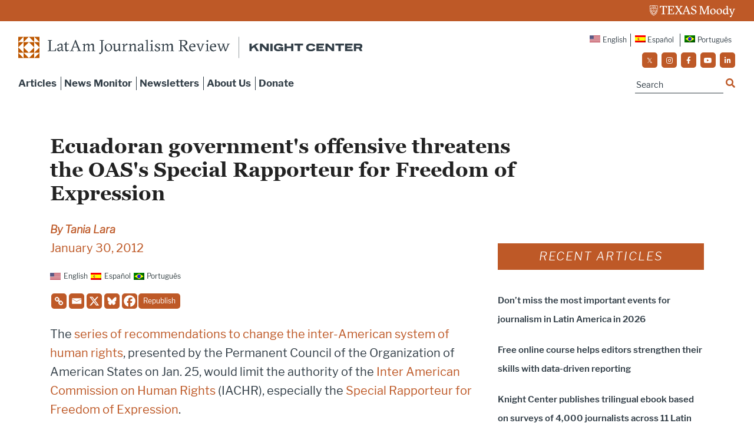

--- FILE ---
content_type: application/javascript
request_url: https://prism.app-us1.com/?a=223077443&u=https%3A%2F%2Flatamjournalismreview.org%2Farticles%2Fecuadoran-governments-offensive-threatens-the-oass-special-rapporteur-for-freedom-of-expression%2F
body_size: 124
content:
window.visitorGlobalObject=window.visitorGlobalObject||window.prismGlobalObject;window.visitorGlobalObject.setVisitorId('4d986781-b857-4c08-95b7-6a4d28236849', '223077443');window.visitorGlobalObject.setWhitelistedServices('tracking', '223077443');